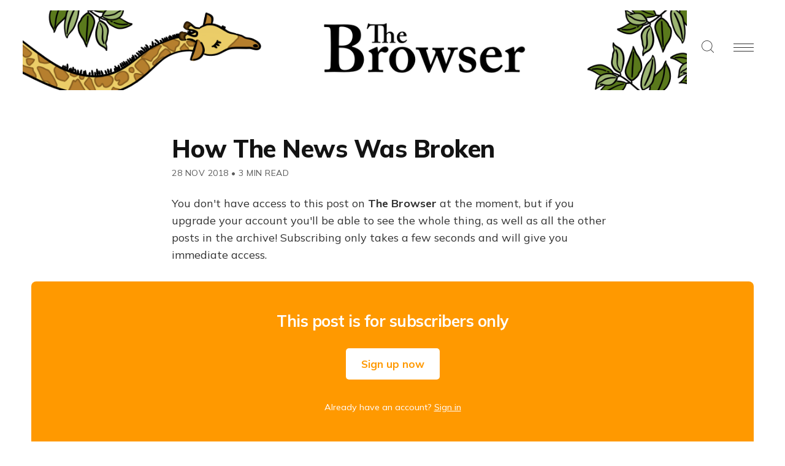

--- FILE ---
content_type: text/html; charset=utf-8
request_url: https://thebrowser.com/how-the-news-was-broken/
body_size: 7607
content:
<!DOCTYPE html>
<html lang="en">
<head>

    <meta charset="utf-8" />
    <meta http-equiv="X-UA-Compatible" content="IE=edge" />
    <meta name="HandheldFriendly" content="True" />
    <meta name="viewport" content="width=device-width, initial-scale=1.0" />

    <link rel="preconnect" href="https://fonts.googleapis.com">
    <link rel="preconnect" href="https://fonts.gstatic.com" crossorigin>
    <link href="https://fonts.googleapis.com/css2?family=Mulish:ital,wght@0,400;0,700;0,800;1,400;1,700&display=swap" rel="stylesheet">

    
    <link rel="stylesheet" type="text/css" href="https://thebrowser.com/assets/built/screen.css?v=46cd8a8f60" />
    <link rel="stylesheet" type="text/css" href="https://thebrowser.com/assets/css/components/members.css?v=46cd8a8f60" />

    <title>How The News Was Broken - The Browser</title>

    <script>
    // Parse the URL parameter
    function getParameterByName(name, url) {
        if (!url) url = window.location.href;
        name = name.replace(/[\[\]]/g, "\\$&");
        var regex = new RegExp("[?&]" + name + "(=([^&#]*)|&|#|$)"),
            results = regex.exec(url);
        if (!results) return null;
        if (!results[2]) return '';
        return decodeURIComponent(results[2].replace(/\+/g, " "));
    }
    // Give the parameter a variable name
    var action = getParameterByName('action');
    var success = getParameterByName('success');
    var stripe = getParameterByName('stripe');
    </script>

    <script>
    let memberEmail = '';
    let memberSubscriptions = [];
    </script>

    <meta name="description" content="Media, Art, Authors, Rubber, Numbers, Therapy, Scalpers">
    <link rel="icon" href="https://thebrowser.com/content/images/size/w256h256/2020/07/giraffe.png" type="image/png">
    <link rel="canonical" href="https://thebrowser.com/how-the-news-was-broken/">
    <meta name="referrer" content="no-referrer-when-downgrade">
    
    <meta property="og:site_name" content="The Browser">
    <meta property="og:type" content="article">
    <meta property="og:title" content="How The News Was Broken">
    <meta property="og:description" content="Media, Art, Authors, Rubber, Numbers, Therapy, Scalpers">
    <meta property="og:url" content="https://thebrowser.com/how-the-news-was-broken/">
    <meta property="og:image" content="https://thebrowser.com/content/images/image/fetch/h_600,c_limit,f_auto,q_auto:good,fl_progressive:steep/https-3A-2F-2Fbucketeer-e05bbc84-baa3-437e-9518-adb32be77984.s3.amazonaws.com-2Fpublic-2Fimages-2F2dca4154-1ca7-440a-89cd-921de94ebd6d_1200x628">
    <meta property="article:published_time" content="2018-11-28T23:47:08.000Z">
    <meta property="article:modified_time" content="2020-07-17T05:04:01.000Z">
    <meta property="article:tag" content="newsletter">
    
    <meta property="article:publisher" content="https://www.facebook.com/TheBrowser">
    <meta name="twitter:card" content="summary_large_image">
    <meta name="twitter:title" content="How The News Was Broken - The Browser">
    <meta name="twitter:description" content="Media, Art, Authors, Rubber, Numbers, Therapy, Scalpers">
    <meta name="twitter:url" content="https://thebrowser.com/how-the-news-was-broken/">
    <meta name="twitter:image" content="https://thebrowser.ghost.io/content/images/size/w1200/2020/07/cover-1.png">
    <meta name="twitter:label1" content="Written by">
    <meta name="twitter:data1" content="Robert Cottrell">
    <meta name="twitter:label2" content="Filed under">
    <meta name="twitter:data2" content="newsletter">
    <meta name="twitter:site" content="@thebrowser">
    <meta name="twitter:creator" content="@robertcottrell">
    <meta property="og:image:width" content="1146">
    <meta property="og:image:height" content="600">
    
    <script type="application/ld+json">
{
    "@context": "https://schema.org",
    "@type": "Article",
    "publisher": {
        "@type": "Organization",
        "name": "The Browser",
        "url": "https://thebrowser.com/",
        "logo": {
            "@type": "ImageObject",
            "url": "https://thebrowser.com/content/images/2020/11/WebsiteBannerHeader5.png"
        }
    },
    "author": {
        "@type": "Person",
        "name": "Robert Cottrell",
        "url": "https://thebrowser.com/author/robert/",
        "sameAs": [
            "https://x.com/robertcottrell"
        ]
    },
    "headline": "How The News Was Broken - The Browser",
    "url": "https://thebrowser.com/how-the-news-was-broken/",
    "datePublished": "2018-11-28T23:47:08.000Z",
    "dateModified": "2020-07-17T05:04:01.000Z",
    "keywords": "newsletter",
    "description": "Media, Art, Authors, Rubber, Numbers, Therapy, Scalpers",
    "mainEntityOfPage": "https://thebrowser.com/how-the-news-was-broken/"
}
    </script>

    <meta name="generator" content="Ghost 6.12">
    <link rel="alternate" type="application/rss+xml" title="The Browser" href="https://thebrowser.com/free/rss/">
    <script defer src="https://cdn.jsdelivr.net/ghost/portal@~2.56/umd/portal.min.js" data-i18n="true" data-ghost="https://thebrowser.com/" data-key="d881950d18ce752d33d1f18736" data-api="https://thebrowser.ghost.io/ghost/api/content/" data-locale="en" crossorigin="anonymous"></script><style id="gh-members-styles">.gh-post-upgrade-cta-content,
.gh-post-upgrade-cta {
    display: flex;
    flex-direction: column;
    align-items: center;
    font-family: -apple-system, BlinkMacSystemFont, 'Segoe UI', Roboto, Oxygen, Ubuntu, Cantarell, 'Open Sans', 'Helvetica Neue', sans-serif;
    text-align: center;
    width: 100%;
    color: #ffffff;
    font-size: 16px;
}

.gh-post-upgrade-cta-content {
    border-radius: 8px;
    padding: 40px 4vw;
}

.gh-post-upgrade-cta h2 {
    color: #ffffff;
    font-size: 28px;
    letter-spacing: -0.2px;
    margin: 0;
    padding: 0;
}

.gh-post-upgrade-cta p {
    margin: 20px 0 0;
    padding: 0;
}

.gh-post-upgrade-cta small {
    font-size: 16px;
    letter-spacing: -0.2px;
}

.gh-post-upgrade-cta a {
    color: #ffffff;
    cursor: pointer;
    font-weight: 500;
    box-shadow: none;
    text-decoration: underline;
}

.gh-post-upgrade-cta a:hover {
    color: #ffffff;
    opacity: 0.8;
    box-shadow: none;
    text-decoration: underline;
}

.gh-post-upgrade-cta a.gh-btn {
    display: block;
    background: #ffffff;
    text-decoration: none;
    margin: 28px 0 0;
    padding: 8px 18px;
    border-radius: 4px;
    font-size: 16px;
    font-weight: 600;
}

.gh-post-upgrade-cta a.gh-btn:hover {
    opacity: 0.92;
}</style><script async src="https://js.stripe.com/v3/"></script>
    <script defer src="https://cdn.jsdelivr.net/ghost/sodo-search@~1.8/umd/sodo-search.min.js" data-key="d881950d18ce752d33d1f18736" data-styles="https://cdn.jsdelivr.net/ghost/sodo-search@~1.8/umd/main.css" data-sodo-search="https://thebrowser.ghost.io/" data-locale="en" crossorigin="anonymous"></script>
    
    <link href="https://thebrowser.com/webmentions/receive/" rel="webmention">
    <script defer src="/public/cards.min.js?v=46cd8a8f60"></script>
    <link rel="stylesheet" type="text/css" href="/public/cards.min.css?v=46cd8a8f60">
    <script defer src="/public/comment-counts.min.js?v=46cd8a8f60" data-ghost-comments-counts-api="https://thebrowser.com/members/api/comments/counts/"></script>
    <script defer src="/public/member-attribution.min.js?v=46cd8a8f60"></script>
    <script defer src="/public/ghost-stats.min.js?v=46cd8a8f60" data-stringify-payload="false" data-datasource="analytics_events" data-storage="localStorage" data-host="https://thebrowser.com/.ghost/analytics/api/v1/page_hit"  tb_site_uuid="4cd82cb0-5ce4-42ef-863e-6c2cdf544d66" tb_post_uuid="7ea736f7-c67f-4fb9-b5d1-25cb52a858b4" tb_post_type="post" tb_member_uuid="undefined" tb_member_status="undefined"></script><style>:root {--ghost-accent-color: #ea7600;}</style>
    <!-- fixing a distortion in images in Ghost 4.something -->
<style>img.kg-image { height: auto; }</style> 
<!-- google analytics tag, global -->
<!-- Google tag (gtag.js) --> <script async src="https://www.googletagmanager.com/gtag/js?id=G-JDHN7DB2R8"></script> <script> window.dataLayer = window.dataLayer || []; function gtag(){dataLayer.push(arguments);} gtag('js', new Date()); gtag('config', 'G-JDHN7DB2R8'); </script>
<!-- THIS HAS NO EFFECT hiding sunday supplements and top of the weeks from archive -->
<style>.js-postfeed .tag-sunday-supplement, .js-postfeed .tag-top-of-the-week { display: none; }</style> 

<!-- Plausible analytics script -->
<script async defer data-domain="thebrowser.com" src="https://plausible.io/js/plausible.js"></script>
<script>window.plausible = window.plausible || function() { (window.plausible.q = window.plausible.q || []).push(arguments) }</script>

<!-- If anyone ever visits a link with ?action=signup they get redirected to /subscribed -->
 <script>
    function getParameterByName(name, url) {
        if (!url) url = window.location.href;
        name = name.replace(/[\[\]]/g, "\\$&");
        var regex = new RegExp("[?&]" + name + "(=([^&#]*)|&|#|$)"),
            results = regex.exec(url);
        if (!results) return null;
        if (!results[2]) return '';
        return decodeURIComponent(results[2].replace(/\+/g, " "));
    }
    var action = getParameterByName('action');
    if (action == 'signup') {
        window.location = '/subscribed/';
    }
</script>

</head>
<body class="post-template tag-hash-substack tag-newsletter ">

<!-- Google Tag Manager (noscript) -->
<noscript><iframe src="https://www.googletagmanager.com/ns.html?id=GTM-MPWFLQ3"
height="0" width="0" style="display:none;visibility:hidden"></iframe></noscript>
<!-- End Google Tag Manager (noscript) -->

<div class="gh-viewport">

<header id="gh-head" class="gh-head gh-head-brandnavactions">
    <nav class="gh-head-inner">

        <div class="gh-head-brand">
            <a class="gh-head-logo" href="https://thebrowser.com">
                    <img src="https://thebrowser.com/content/images/2020/11/WebsiteBannerHeader5.png" alt="The Browser" />
            </a>
            <div class="gh-rightmenu">
                <a id="search" class="gh-search-icon" role="button" aria-label="Search"><svg xmlns="http://www.w3.org/2000/svg" viewBox="0 0 24 24">
  <title>
    search
  </title>
  <path d="M23.5 24c-.134 0-.259-.052-.354-.146l-5.589-5.589C15.617 20.031 13.121 21 10.5 21 4.71 21 0 16.29 0 10.5S4.71 0 10.5 0 21 4.71 21 10.5c0 2.621-.969 5.117-2.736 7.057l5.589 5.589c.095.095.147.22.147.354s-.052.259-.146.354-.22.146-.354.146zm-13-23C5.262 1 1 5.262 1 10.5S5.262 20 10.5 20s9.5-4.262 9.5-9.5S15.738 1 10.5 1z"/>
</svg>
</a>
                <a id="burger" class="gh-burger" role="button" aria-label="Navigation Menu" aria-hidden="true">
                    <div class="gh-burger-box">
                        <div class="gh-burger-inner"></div>
                    </div>
                </a>
            </div>
        </div>
        <div class="gh-head-menu">
            <ul class="nav">
    <li class="nav-home"><a href="https://thebrowser.com/">Home</a></li>
    <li class="nav-crossword"><a href="https://thebrowser.com/crossword/">Crossword</a></li>
    <li class="nav-letters-to-the-editor"><a href="https://thebrowser.com/letters-to-the-editor/">Letters To The Editor</a></li>
    <li class="nav-reader"><a href="https://thebrowser.com/reader/">Reader</a></li>
    <li class="nav-notes-interviews"><a href="https://thebrowser.com/notes/">Notes &amp; Interviews</a></li>
    <li class="nav-gift-subscriptions"><a href="https://thebrowser.com/gift/">Gift Subscriptions</a></li>
    <li class="nav-classifieds"><a href="https://www.passionfroot.me/thebrowser">Classifieds</a></li>
    <li class="nav-integrations"><a href="https://thebrowser.com/integrations/">Integrations</a></li>
    <li class="nav-contact"><a href="https://thebrowser.com/contact/">Contact</a></li>
    <li class="nav-about"><a href="https://thebrowser.com/about/">About</a></li>
</ul>

        </div>
        <div class="gh-head-actions">
            <div class="gh-head-actions-list">
                    <a class="gh-button" href="#/portal/signin/">Sign in</a>
                    <a class="gh-button gh-button-primary" href="#/portal/signup">Join The Browser</a>
            </div>
        </div>
    </nav>
</header>


<main class="gh-main">

    

<article class="gh-article post tag-hash-substack tag-newsletter no-image">

    <header class="gh-header gh-canvas">
        <h1 class="gh-title">How The News Was Broken</h1>
        <span class="gh-post-meta"><time datetime="2018-11-28">28 Nov 2018</time> <span class="bull">&bull;</span> 3 min read</span>
    </header>
    <br />


    <section class="gh-content gh-canvas">


            <p>You don't have access to this post on <strong>The Browser</strong> at the moment, but if you upgrade your account you'll be able to see the whole thing, as well as all the other posts in the archive! Subscribing only takes a few seconds and will give you immediate access.</p>
            <aside class="gh-upgrade-cta">
                    <h2>This post is for subscribers only</h2>
                    <a class="gh-button gh-button-large gh-button-primary" href="/pricing/">Sign up now</a>
                    <p><small>Already have an account? <a href="/signin/">Sign in</a></small></p>
            </aside>


    </section>

    <footer class="gh-footer gh-canvas">

        

    </footer>

</article>

<aside class="gh-readmore">
    <div class="gh-readmore-inner">
        <div class="gh-readmore-next">
            <a href="/i-want-to-split-open/"><svg viewBox="0 0 17 27" xmlns="http://www.w3.org/2000/svg"><path d="M15.54 2.426l-13.143 11.5 13.143 11.5" stroke-width="3" stroke="currentColor" fill="none" fill-rule="evenodd" stroke-linecap="round" stroke-linejoin="round"/></svg> <h4>I Want To Split Open  </h4></a>
        </div>
        <div class="gh-readmore-prev">
            <a href="/the-divided-self/">
                <h4>The Limits Of Identity</h4> <svg viewBox="0 0 18 27" xmlns="http://www.w3.org/2000/svg"><path d="M2.397 25.426l13.143-11.5-13.143-11.5" stroke-width="3" stroke="currentColor" fill="none" fill-rule="evenodd" stroke-linecap="round" stroke-linejoin="round"/></svg>

            </a>
        </div>
    </div>
</aside>





    
<div class="pico-cta">
    <div class="pico-container">
        <form class="gh-auth-form" data-members-form="subscribe">
            <h3 class="subscribe-title">Get the free daily newsletter</h3>
            <p>Join <strong>150,000+
</strong> curious readers who grow with us every day</p>
            <div class="gh-auth-box">
                <input class="gh-input" data-members-email type="email" placeholder="your.email@example.com" required="true" autocomplete="false" />
                <button class="gh-button gh-button-primary" type="submit">
                    <span class="gh-button-content">Subscribe</span>
                    <span class="gh-button-loader"><svg version="1.1" id="loader-1" xmlns="http://www.w3.org/2000/svg" xmlns:xlink="http://www.w3.org/1999/xlink" x="0px"
    y="0px" width="40px" height="40px" viewBox="0 0 40 40" enable-background="new 0 0 40 40" xml:space="preserve">
    <path opacity="0.2" fill="#000" d="M20.201,5.169c-8.254,0-14.946,6.692-14.946,14.946c0,8.255,6.692,14.946,14.946,14.946
s14.946-6.691,14.946-14.946C35.146,11.861,28.455,5.169,20.201,5.169z M20.201,31.749c-6.425,0-11.634-5.208-11.634-11.634
c0-6.425,5.209-11.634,11.634-11.634c6.425,0,11.633,5.209,11.633,11.634C31.834,26.541,26.626,31.749,20.201,31.749z" />
    <path fill="#000" d="M26.013,10.047l1.654-2.866c-2.198-1.272-4.743-2.012-7.466-2.012h0v3.312h0
C22.32,8.481,24.301,9.057,26.013,10.047z">
        <animateTransform attributeType="xml" attributeName="transform" type="rotate" from="0 20 20" to="360 20 20"
            dur="0.5s" repeatCount="indefinite" />
    </path>
</svg></span>
                </button>
            </div>
            <p class="pico-cta-msg"><small>No spam. No nonsense. Unsubscribe anytime.</small></p>
            <div class="message-success"><strong>Great!</strong> Check your inbox and click the link to confirm your subscription</div>
            <div class="message-error">Please enter a valid email address!</div>
        </form>
    </div>
</div>


</main>

<footer class="gh-foot">
    <div>
        <div class="gh-foot-meta">
            <strong>The Browser</strong>
        </div>
        <div class="gh-foot-menu">
            <ul class="nav">
    <li class="nav-about"><a href="https://thebrowser.com/about/">About</a></li>
    <li class="nav-terms"><a href="https://thebrowser.com/terms/">Terms</a></li>
    <li class="nav-privacy"><a href="https://thebrowser.com/privacy/">Privacy</a></li>
    <li class="nav-contact"><a href="https://thebrowser.com/contact/">Contact</a></li>
    <li class="nav-log-in"><a href="https://thebrowser.com/signin/">Log In</a></li>
</ul>

         </div>
    </div>
    <div style="
    text-align: center;
">
        <a class="gh-powered" href="https://ghost.org?via=uri14" target="_blank" rel="noopener"><svg width="36" height="35" viewBox="0 0 36 35" fill="none" xmlns="http://www.w3.org/2000/svg">
<path fill-rule="evenodd" clip-rule="evenodd" d="M18.0852 2.25299C26.7878 2.25299 33.8533 9.27457 33.8533 17.9231C33.8533 26.5717 26.7878 33.5933 18.0852 33.5933C9.38252 33.5933 2.31708 26.5717 2.31708 17.9231C2.31708 9.27457 9.38252 2.25299 18.0852 2.25299ZM5.64019 14.6163C6.42843 8.12495 9.9093 4.89848 17.7591 4.02166C21.5017 3.60355 25.7516 6.76555 26.9518 8.2219C29.377 11.1648 32.4378 14.6675 32.4378 18.6122C32.4378 23.9303 28.1505 26.9165 23.5771 29.3481C21.516 30.4441 19.2892 31.5047 16.7456 31.5047C10.2083 31.5047 4.70616 26.4028 4.70616 19.9061C4.70616 18.1793 5.42437 16.3936 5.64019 14.6163Z" fill="#15171A"/>
<path fill-rule="evenodd" clip-rule="evenodd" d="M18 35C27.5373 35 35.2687 27.3165 35.2687 17.8385C35.2687 8.36044 27.5373 0.676971 18 0.676971C8.46269 0.676971 0.731201 8.36044 0.731201 17.8385C0.731201 27.3165 8.46269 35 18 35ZM18 33.0932C26.4776 33.0932 33.35 26.2634 33.35 17.8385C33.35 9.41356 26.4776 2.58381 18 2.58381C9.52241 2.58381 2.64997 9.41356 2.64997 17.8385C2.64997 26.2634 9.52241 33.0932 18 33.0932Z" fill="#15171A"/>
</svg> Publish with Ghost</a></span>
    </div>
</footer>

</div>

<div class="gh-notification gh-notification-subscribe">
    <a class="gh-notification-close" href="javascript:;"></a>
    You've successfully subscribed to The Browser
</div>

<div class="gh-notification gh-notification-signin">
    <a class="gh-notification-close" href="javascript:;"></a>
    Welcome back! You've successfully signed in
</div>

<div class="gh-notification gh-notification-error gh-notification-expired">
    <a class="gh-notification-close" href="/signin/"></a>
    Could not sign in! Login link expired. <a href="/signin/">Click here to retry</a>
</div>

<div class="gh-notification gh-notification-error gh-notification-cookies-disabled">
    <a class="gh-notification-close" href="javascript:;"></a>
    Cookies must be enabled in your browser to sign in
</div>




    <script src="https://code.jquery.com/jquery-3.4.1.min.js" integrity="sha256-CSXorXvZcTkaix6Yvo6HppcZGetbYMGWSFlBw8HfCJo=" crossorigin="anonymous"></script>

    <div id="search-modal" class="gh-modal-backdrop">
        <div class="gh-modal gh-search-modal">
            <div class="gh-modal-content gh-container">
                <div class="gh-modal-head">
                    <form class="gh-search-input">
                        <span><svg xmlns="http://www.w3.org/2000/svg" viewBox="0 0 24 24">
  <title>
    search
  </title>
  <path d="M23.5 24c-.134 0-.259-.052-.354-.146l-5.589-5.589C15.617 20.031 13.121 21 10.5 21 4.71 21 0 16.29 0 10.5S4.71 0 10.5 0 21 4.71 21 10.5c0 2.621-.969 5.117-2.736 7.057l5.589 5.589c.095.095.147.22.147.354s-.052.259-.146.354-.22.146-.354.146zm-13-23C5.262 1 1 5.262 1 10.5S5.262 20 10.5 20s9.5-4.262 9.5-9.5S15.738 1 10.5 1z"/>
</svg>
</span>
                        <label class="hidden" for="search">Search</label>
                        <input id="search-input" type=text placeholder="Search everything" autocomplete="off" autofocus="true"
                        onfocus="this.value = ''" name="search" aria-label="Search" />
                    </form>
                    <div id="search-close" class="gh-search-close" role="button" aria-label="Close Search"><svg version="1" xmlns="http://www.w3.org/2000/svg" viewBox="0 0 24 24"><path d="M12.707 12L23.854.854a.5.5 0 0 0-.707-.707L12 11.293.854.146a.5.5 0 0 0-.707.707L11.293 12 .146 23.146a.5.5 0 0 0 .708.708L12 12.707l11.146 11.146a.5.5 0 1 0 .708-.706L12.707 12z"/></svg>
</div>
                </div>
                <div class="gh-modal-body">
                    <div id="hits"></div>
                </div>
                </div>
            </div>
        </div>
    </div>

    <link rel="stylesheet" href="https://cdn.jsdelivr.net/npm/instantsearch.css@7.3.1/themes/reset-min.css" integrity="sha256-t2ATOGCtAIZNnzER679jwcFcKYfLlw01gli6F6oszk8=" crossorigin="anonymous">

    <script src="https://thebrowser.com/assets/built/algoliasearch-lite.umd.js?v=46cd8a8f60"></script>
    <script src="https://thebrowser.com/assets/built/instantsearch.production.min.js?v=46cd8a8f60"></script>
    <script src="https://thebrowser.com/assets/built/search.js?v=46cd8a8f60"></script>

    <script src="https://thebrowser.com/assets/built/jquery.fitvids.js?v=46cd8a8f60"></script>
    <script>
    var images = document.querySelectorAll('.kg-gallery-image img');
    images.forEach(function (image) {
        var container = image.closest('.kg-gallery-image');
        var width = image.attributes.width.value;
        var height = image.attributes.height.value;
        var ratio = width / height;
        container.style.flex = ratio + ' 1 0%';
    });
    $(document).ready(function () {
        var $postContent = $(".gh-content");
        $postContent.fitVids();
    });
    </script>


<script>

    document.addEventListener('DOMContentLoaded', function() {
        // Mobile Menu Trigger
        document.getElementById('burger').addEventListener('click', function() {
            document.body.classList.toggle('gh-head-open');
        }, false);

        if (action == 'subscribe') {
            window.location = 'https://thebrowser.com/subscribed/?action=welcome';
        }
        if (action == 'signup') {
            window.location = 'https://thebrowser.com/welcome/?action=welcome';
        }
        if (action == 'welcome') {
            document.body.classList.add("subscribe-success");
        }
        if (action == 'signin') {
            if (!navigator.cookieEnabled) {
                window.location = 'https://thebrowser.com/?action=cookiesdisabled';
            } else {
                if (success == 'false') {
                    window.location = 'https://thebrowser.com/?action=expired';
                } else {
                    window.location = 'https://thebrowser.com/members/?action=hello';
                }
            }
        }
        if (action == 'hello') {
            document.body.classList.add("signin-success");
        }
        if (action == 'expired') {
            document.body.classList.add("signin-expired");
        }
        if (action == 'cookiesdisabled') {
            document.body.classList.add("signin-cookies-disabled");
        }
        if (stripe == 'cancel') {
            window.location = 'https://thebrowser.com/pricing/';
        }
        if (stripe == 'success') {
            plausible('StripeSuccess');
            window.location = 'https://thebrowser.com/confirm/';
        }

        Array.from(document.getElementsByClassName('gh-notification-close')).forEach(closeOption => {
            closeOption.addEventListener('click', function() {
                this.parentElement.classList.add('closed');
                var uri = window.location.toString();
                if (uri.indexOf("?") > 0) {
                    var clean_uri = uri.substring(0, uri.indexOf("?"));
                    window.history.replaceState({}, document.title, clean_uri);
                }
            }, false);
        });

    });
</script>





<script>
	let links = document.querySelectorAll('.gh-content a');
	links.forEach((link) => {
        if(link.hostname != location.hostname) { // If the link isn't internal
            link.target = "_blank"; // Open it in a new tab
            link.rel = "noopener"; // Prevents risky cross-origin behaviour
        }
	});
</script>

<!-- Catches whenever someone clicks on the Portal button  -->
<script>
    setTimeout(function(){
        document.querySelector('[title="portal-trigger"]')
            .contentDocument
            .getElementsByClassName('gh-portal-triggerbtn-container')[0]
            .onclick = function() {
            console.log('Portal');
            plausible('Portal');
        }
    }, 3000);
    

</script>

    <!-- cove comments thingy to send emails -->
<script src="https://cdn.cove.chat/tools.js" data-cove-id="7b54c48a7c4e1f731959f7f8ca718527" async></script>

</body>
</html>
